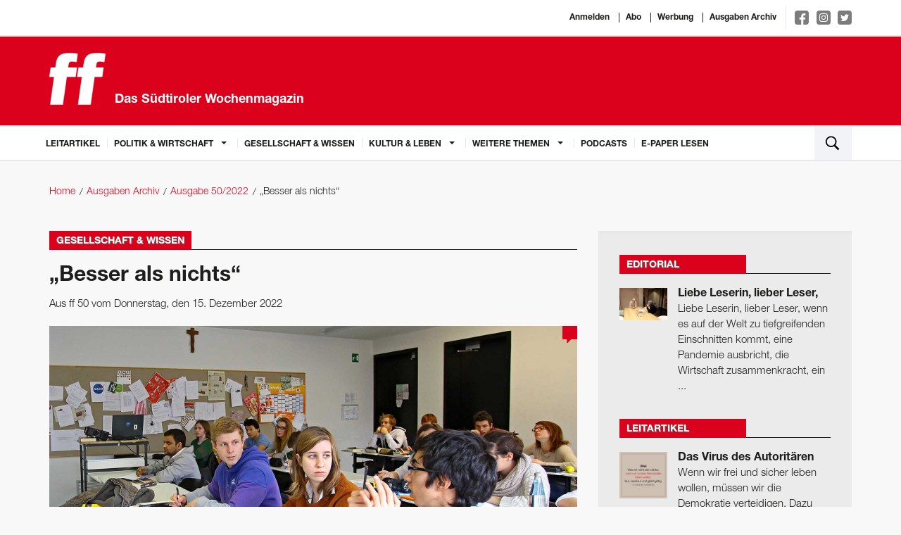

--- FILE ---
content_type: text/html; charset=utf-8
request_url: https://www.ff-bz.com/gesellschaft-wissen/2022-50/besser-als-nichts.html
body_size: 9068
content:
<!DOCTYPE html>
<html lang="de">
<head>
    <meta charset="utf-8"/>
    <base href="https://www.ff-bz.com/"/>
    <title>„Besser als nichts“ - Gesellschaft & Wissen</title>

    <meta http-equiv="X-UA-Compatible" content="IE=edge"/>
    <meta name="viewport" content="width=device-width, initial-scale=1.0, user-scalable=no">
    <meta name="description" content="Eine mehrsprachige Schule war bisher ein Tabu für die SVP. Jetzt aber will sie an einer Oberschule einen internationalen Klassenzug in englischer Sprache"/>
    <meta name="keywords" content=""/>
    <meta name="robots" content="index, follow, noarchive"/>
    <meta property="og:locale" content="de_DE"/>
    <meta property="og:title" content="„Besser als nichts“ - Gesellschaft & Wissen"/>
    <meta property="og:description" content="Eine mehrsprachige Schule war bisher ein Tabu für die SVP. Jetzt aber will sie an einer Oberschule einen internationalen Klassenzug in englischer Sprache"/>
    <meta property="og:url" content="https://www.ff-bz.com/gesellschaft-wissen/2022-50/besser-als-nichts.html"/>
    <meta property="og:site_name" content="ff - Das Südtiroler Wochenmagazin"/>
            <meta property="og:image:url" content="https://www.ff-bz.com//imagetypes/article-detail/schule-3_1.jpg"/>
        <meta property="og:image:height" content="501"/>
        <meta property="og:image:width" content="750"/>
                <meta property="og:type" content="article"/>
        <meta property="article:section" content="Gesellschaft & Wissen"/>
        <meta property="article:published_time"
              content="2022-12-14T08:54:54+01:00"/>
        <meta name="google-site-verification" content="KiqNUWav0d58fPVRGdsuda7er_qk-8l2PJeoM3DUvxs" />
    <meta name="msvalidate.01" content="B1742F21979A7D055E2E6C657B223FD0" />
    <link rel="canonical" href="https://www.ff-bz.com/gesellschaft-wissen/2022-50/besser-als-nichts.html"/>
    <link rel="shortcut icon" href="favicon.ico" type="image/icon"/>
    <link rel="stylesheet" href="resources/css/app.1696405118.css" type="text/css" media="screen,print"/>
	
	<script>(function(w,d,s,l,i){w[l]=w[l]||[];w[l].push({'gtm.start':
                new Date().getTime(),event:'gtm.js'});var f=d.getElementsByTagName(s)[0],
            j=d.createElement(s),dl=l!='dataLayer'?'&l='+l:'';j.async=true;j.src=
            'https://www.googletagmanager.com/gtm.js?id='+i+dl;f.parentNode.insertBefore(j,f);
        })(window,document,'script','dataLayer','GTM-PD7GSLV');</script>
		
        <script async class="_iub_cs_activate" type="text/plain" data-suppressedsrc="https://www.googletagmanager.com/gtag/js?id=UA-6211168-1" data-iub-purposes="2,3,4,5"></script>
    <script class="_iub_cs_activate-inline" type="text/plain" data-iub-purposes="2,3,4,5">
        window.dataLayer = window.dataLayer || [];
        function gtag(){dataLayer.push(arguments);}
        gtag('js', new Date());

        gtag('config', 'UA-6211168-1', { 'anonymize_ip': true });
    </script>
    <script class="_iub_cs_activate-inline" type="text/plain" data-iub-purposes="2,3,4,5">
        !function (f, b, e, v, n, t, s) {
            if (f.fbq) return;
            n = f.fbq = function () {
                n.callMethod ?
                    n.callMethod.apply(n, arguments) : n.queue.push(arguments)
            };
            if (!f._fbq) f._fbq = n;
            n.push = n;
            n.loaded = !0;
            n.version = '2.0';
            n.queue = [];
            t = b.createElement(e);
            t.async = !0;
            t.src = v;
            s = b.getElementsByTagName(e)[0];
            s.parentNode.insertBefore(t, s)
        }(window, document, 'script',
            'https://connect.facebook.net/en_US/fbevents.js');
        fbq('init', '483062678823106');
        fbq('track', 'PageView');
    </script>
    <noscript>
                <img height="1" width="1" class="_iub_cs_activate" data-suppressedsrc="https://www.facebook.com/tr?id=483062678823106&ev=PageView&noscript=1" data-iub-purposes="2,3,4,5"/>
    </noscript>

    <script type="text/javascript">
var _iub = _iub || [];
_iub.csConfiguration = {"lang":"de","siteId":1190690,"cookiePolicyId":64307039,"invalidateConsentWithoutLog":true,"consentOnContinuedBrowsing":false,"perPurposeConsent":true,"ccpaAcknowledgeOnDisplay":true,"floatingPreferencesButtonDisplay":false,"enableCcpa":true,"enableLgpd":true,"countryDetection":true,"purposes":"1,2,3,4,5", "callback":{ "onReady":function(){iubendaLanguageSwitch() },onPreferenceExpressedOrNotNeeded: function (preference) {
            dataLayer.push({
                iubenda_ccpa_opted_out: _iub.cs.api.isCcpaOptedOut()
            });
            if (!preference) {
                dataLayer.push({
                    event: "iubenda_preference_not_needed"
                });
            } else {
                if (preference.consent === true) {
                    dataLayer.push({
                        event: "iubenda_consent_given"
                    });
                } else if (preference.consent === false) {
                    dataLayer.push({
                        event: "iubenda_consent_rejected"
                    });
                } else if (preference.purposes) {
                    for (var purposeId in preference.purposes) {
                        if (preference.purposes[purposeId]) {
                            dataLayer.push({
                                event: "iubenda_consent_given_purpose_" + purposeId
                            });
                        }
                    }
                }
            }
        } }, "banner":{ "closeButtonRejects":true,"brandBackgroundColor":"none","brandTextColor":"black","acceptButtonDisplay":true,"customizeButtonDisplay":true,"acceptButtonColor":"#0073CE","acceptButtonCaptionColor":"white","customizeButtonColor":"#DADADA","customizeButtonCaptionColor":"#4D4D4D","rejectButtonDisplay":true,"rejectButtonColor":"#0073CE","rejectButtonCaptionColor":"white","explicitWithdrawal":true,"position":"float-center","backgroundOverlay":true,"textColor":"black","backgroundColor":"white","html":"<div class=\"iubenda-cs-container\">     <div class=\"iubenda-cs-content\">         <div class=\"iubenda-cs-rationale\">             <div class=\"iubenda-banner-content iubenda-custom-content\" role=\"document\" tabindex=\"0\"> %{banner_content}</div>             <div class=\"iubenda-cs-opt-group\">                 <div class=\"iubenda-cs-opt-group-custom\">                     <button class=\"iubenda-cs-accept-btn iubenda-cs-btn-primary\" tabindex=\"0\" role=\"button\" aria-pressed=\"false\">alle zustimmen</button></div><div class=\"iubenda-cs-opt-group-consent\"><button class=\"iubenda-cs-reject-btn iubenda-cs-btn-primary\" tabindex=\"0\" role=\"button\" aria-pressed=\"false\">Ablehnen</button><button class=\"iubenda-cs-customize-btn\" tabindex=\"0\" role=\"button\" aria-pressed=\"false\">Anpassen</button></div></div>             </div></div></div>" }};
</script>
<script type="text/javascript" src="//cdn.iubenda.com/cs/ccpa/stub.js"></script>
<script type="text/javascript" src="//cdn.iubenda.com/cs/iubenda_cs.js" charset="UTF-8" async></script></head>
<body>

<noscript><iframe src="https://www.googletagmanager.com/ns.html?id=GTM-PD7GSLV"
                  height="0" width="0" style="display:none;visibility:hidden"></iframe></noscript>

<div class="off-canvas-wrapper">
    <div class="off-canvas-wrapper-inner" data-off-canvas-wrapper>
        <div class="off-canvas-content" data-off-canvas-content>

            <header>
                <div class="white border-bottom">
                    <div class="row">
                        <div class="small-12 columns text-right top-links">
                                                            <a href="https://auth.ff-bz.com/auth/redirect?return_url=https://www.ff-bz.com/sso.html">Anmelden</a>
                                                        <a href="/abo.html">Abo</a>
                            <a href="/werbung.html">Werbung</a>
                            <a href="/ausgaben-archiv.html">Ausgaben Archiv</a>
                            <div class="social-links">
                                <a target="_blank" href="https://www.facebook.com/ff-Das-S%C3%BCdtiroler-Wochenmagazin-138143532867714/ " class="facebook">
                                    <img src="resources/img/social/facebook-f.svg" alt="">
                                </a>
                                <a target="_blank" href="https://www.instagram.com/ff_magazin/" class="instagram">
                                    <img src="resources/img/social/instagram.svg" alt="">
                                </a>
                                <a target="_blank" href="https://twitter.com/ff_magazin" class="twitter">
                                    <img src="resources/img/social/twitter-bird.svg" alt="">
                                </a>
                            </div>
                        </div>
                    </div>
                </div>

                <div class="red-bkg border-bottom">
                    <div class="row">
                        <a href="/"
                           class="logo column small-12 medium-5"><svg id="FF_Logo" data-name="FF Logo" xmlns="http://www.w3.org/2000/svg" viewBox="0 0 632.55 581.92"><title>FF Media GmbH Logo</title><path d="M698.13,274.59l14.6-103.91H626.64l4.79-34.08c3.62-25.77,16.21-34.92,36.21-34.92,16.52,0,39.65,2.5,53.85,6.65l13-92.27C714.93,12.74,679,8.59,653.77,8.59,552.9,8.59,506.74,27.7,493.07,125l-6.43,45.72h-53L419,274.59h53L428.22,586.31h140L612,274.59h86.08m-298.85,0,14.61-103.91H314.34l4.79-34.08c3.63-25.77,16.21-34.92,36.21-34.92,16.52,0,39.65,2.5,53.85,6.65l13-92.27c-19.54-3.32-55.47-7.47-80.69-7.47C240.6,8.59,194.43,27.7,180.76,125l-6.43,45.72h-53l-14.6,103.91h53L115.92,586.31h140l43.81-311.72h99.54Z" transform="translate(-104.28 -6.49)" style="fill:#fff"/><path d="M698.13,274.59l14.6-103.91H626.64l4.79-34.08c3.62-25.77,16.21-34.92,36.21-34.92,16.52,0,39.65,2.5,53.85,6.65l13-92.27C714.93,12.74,679,8.59,653.77,8.59,552.9,8.59,506.74,27.7,493.07,125l-6.43,45.72h-53L419,274.59h53L428.23,586.31h140L612,274.59h86.09Zm-298.84,0,14.6-103.91H314.34l4.79-34.08c3.62-25.77,16.21-34.92,36.21-34.92,16.52,0,39.65,2.5,53.85,6.65l13-92.27c-19.53-3.32-55.47-7.47-80.69-7.47C240.6,8.59,194.43,27.7,180.76,125l-6.43,45.72h-53l-14.6,103.91h53L115.92,586.31h140l43.81-311.72h99.55Z" transform="translate(-104.28 -6.49)" style="fill:none;stroke:#fff;stroke-width:4.197098124850669px"/></svg>                            <span>Das Südtiroler Wochenmagazin</span></a>
                                                    <div class="column small-12 medium-7">
                                <div class="header-ad-container">
                                    <a href="https://www.coolcomma0.com/"
                                                                          target="_blank">                                        <img src="./files/fp_2026_ff_banner_1404x180px.gif" alt="" title="" width="1404" height="180" />                                        </a>                                </div>
                            </div>
                                            </div>
                </div>

                <div class="white border-bottom">
    <div class="row">
        <nav class="top-bar-left hide-overflow show-for-large" data-topbar role="navigation">
            <ul class="dropdown menu" data-dropdown-menu>
                                                        <li class=" ">
                        <a href="leitartikel.html">
                            Leitartikel                        </a>
                                            </li>
                                                        <li class=" is-dropdown-submenu-parent">
                        <a >
                            Politik & Wirtschaft                        </a>
                                                    <ul class="menu vertical">
                                                                    <li class=""><a
                                                href="politik-wirtschaft/politik.html">Politik</a></li>
                                                                    <li class=""><a
                                                href="politik-wirtschaft/wirtschaft.html">Wirtschaft</a></li>
                                                                    <li class=""><a
                                                href="politik-wirtschaft/panorama.html">Panorama</a></li>
                                                            </ul>
                                            </li>
                                                        <li class=" ">
                        <a href="gesellschaft-wissen.html">
                            Gesellschaft & Wissen                        </a>
                                            </li>
                                                        <li class=" is-dropdown-submenu-parent">
                        <a >
                            Kultur & Leben                        </a>
                                                    <ul class="menu vertical">
                                                                    <li class=""><a
                                                href="kultur-leben/kultur.html">Kultur</a></li>
                                                                    <li class=""><a
                                                href="kultur-leben/leben.html">Leben</a></li>
                                                            </ul>
                                            </li>
                                                        <li class=" is-dropdown-submenu-parent">
                        <a >
                            Weitere Themen                        </a>
                                                    <ul class="menu vertical">
                                                                    <li class=""><a
                                                href="weitere-themen/editorial.html">Editorial</a></li>
                                                                    <li class=""><a
                                                href="weitere-themen/leserbriefe.html">Leserbriefe</a></li>
                                                                    <li class=""><a
                                                href="weitere-themen/flaneid.html">Flaneid</a></li>
                                                                    <li class=""><a
                                                href="weitere-themen/aussensicht.html">Außensicht</a></li>
                                                                    <li class=""><a
                                                href="weitere-themen/karikatur.html">Karikatur</a></li>
                                                                    <li class=""><a
                                                href="weitere-themen/wandertipp.html">Wandertipp</a></li>
                                                            </ul>
                                            </li>
                                <li><a href="https://aufs-ohr.podigee.io/" target="_blank">Podcasts</a></li>
                <li><a href="https://epaper.ff-bz.com/" target="_blank">E-Paper lesen</a></li>
            </ul>
        </nav>
        <button type="button" class="menu-toggle hide-for-large-only" data-toggle="offCanvas">
            <span class="icon-bar top-bar"></span>
            <span class="icon-bar middle-bar"></span>
            <span class="icon-bar bottom-bar"></span>
        </button>
        <div class="top-bar-right">
            <ul class="menu column">
                <li class="search"><a data-open="search"><img src="resources/img/search.svg"/></a></li>
            </ul>
        </div>
    </div>
</div>
            </header>

            <main>
                <div id="main-container">
                    <!-- gray oder leer für hintergrund -->
                    
                    
                    
                    <nav class="row bread-crump-padding" role="navigation">
	<ul class="breadcrumbs columns">
        	 	<li ><a href="/">Home</a></li>
        	 	<li ><a href="/ausgaben-archiv.html">Ausgaben Archiv</a></li>
        	 	<li ><a href="ausgaben-archiv/2022-50.html">Ausgabe 50/2022</a></li>
        	 	<li ><span>„Besser als nichts“</span></li>
        	</ul>
</nav>

                    
                    <!-- Contentbereich -->
                    <div class="row margin-main">
                        <div class="columns small-12 large-8">
                            


<div class="detail">
    <div class="title red">
        <h3>Gesellschaft & Wissen</h3>    </div>


    <h1 >„Besser als nichts“</h1>
            <p class="detail-info">Aus ff 50 vom Donnerstag, den 15. Dezember 2022</p>
    

            <div class="main-image inline-block position-relative ">
            <figure><img src="/imagetypes/article-detail/schule-3_1.jpg" alt="" title="Die deutsche Bildungsdirektion will mit Herbst 2024 einen internationalen Klassenzug in englischer Sprache an einer Oberschule staatlicher Art einrichte: „Dieses Modell ermöglicht uns am meisten Gestaltungsspielräume“, sagt Bildungsdirektor Tschenett." width="750" height="501" /><div class="more-images-link"><a>weitere Bilder</a></div><figcaption>Die deutsche Bildungsdirektion will mit Herbst 2024 einen internationalen Klassenzug in englischer Sprache an einer Oberschule staatlicher Art einrichte: „Dieses Modell ermöglicht uns am meisten Gestaltungsspielräume“, sagt Bildungsdirektor Tschenett. <span>&copy;&nbsp;Alexander Alber</span></figcaption></figure>                        <a class="comments-bubble text-center" href="gesellschaft-wissen/2022-50/besser-als-nichts.html#comments">&nbsp;</a>
        </div>
    

            <div class="media-object author">
                        <p class="author-link">von
                <a href="unsere-autoren/alexandra-aschbacher.html" class="red">Alexandra  Aschbacher</a>
            </p>
                    </div>
    


            <div class="preview-block">
            <h2>Eine mehrsprachige Schule war bisher ein Tabu für die SVP. Jetzt aber will sie an einer Oberschule einen internationalen Klassenzug in englischer Sprache einrichten. Sie gibt damit dem Druck der Wirtschaft nach.</h2>            <p>Wenn es um Schule und um Bildung geht, sind immer Emotionen im Spiel. In Südtirol ist das ganz besonders so. Denn in Südtirol gibt es den Artikel 19 des Autonomiestatuts, den Schulparagraphen, der besagt, dass der Unterricht in Kindergärten und Schulen in der Muttersprache der Kinder zu erfolgen hat. Also in italienischer oder deutscher Sprache.</p>

<p>Für die Südtiroler Volkspartei ist der Artikel 19 sakrosankt. Oder besser: An ihrer Interpretation des Artikels will die SVP nicht rütteln. Deshalb gibt es keine europäische Schule, keine internationale Schule. Oder wie immer man eine</p>        </div>
    
    

            <div class="blurred-text margin-bottom">
            <div class="cta-overlay-wrapper">
                <div class="cta-overlay">
                    <div class="cta-top">
                        <strong>
                            Abonnieren Sie jetzt die ff und Sie erhalten Zugriff auf alle Inhalte.

                        </strong>
                        <a class="button red-bkg" href="https://www.kiosk.at/ff" target="_blank">
                            Für Einzelausgaben besuchen Sie bitte die Webseite des Austria-Kiosk www.kiosk.at
                        </a>
                        <a class="link" href="/abo.html">
                            Unsere Abo-Angebote im Überblick
                        </a>

                    </div>
                    <div class="cta-bottom">
                        <div class="logo">
                            <img src="./resources/img/logo.svg" alt="">
                        </div>
                        <div class="text">
                            Bereits Abonnent?
                            <a class="cta-login" href="/login-registrierung.html">
                                &raquo; Anmelden
                            </a>
                        </div>
                    </div>
                </div>
            </div>
            <div class="cta-blur-overlay"></div>
        </div>
    

    


    
            <div class="border">
            <ul class="share-buttons margin-remove">
                <li class="padding-right">Artikel teilen</li>
                <li><a href="https://www.facebook.com/sharer/sharer.php?u=https%3A%2F%2Fwww.ff-bz.com%2Fgesellschaft-wissen%2F2022-50%2Fbesser-als-nichts.html&t=„Besser als nichts“" title="Share on Facebook"
                       target="_blank"><img src="resources/img/social/Facebook.svg"></a></li>
                <li><a href="https://twitter.com/intent/tweet?url=https%3A%2F%2Fwww.ff-bz.com%2Fgesellschaft-wissen%2F2022-50%2Fbesser-als-nichts.html&text=„Besser als nichts“" target="_blank" title="Tweet"><img
                                src="resources/img/social/Twitter.svg"></a></li>
                <li><a href="https://plus.google.com/share?url=https%3A%2F%2Fwww.ff-bz.com%2Fgesellschaft-wissen%2F2022-50%2Fbesser-als-nichts.html" target="_blank" title="Share on Google+"><img
                                src="resources/img/social/Google+.svg"></a></li>
                <li><a href="http://www.tumblr.com/share?v=3&u=https%3A%2F%2Fwww.ff-bz.com%2Fgesellschaft-wissen%2F2022-50%2Fbesser-als-nichts.html&t=„Besser als nichts“&s=" target="_blank" title="Post to Tumblr"><img
                                src="resources/img/social/Tumblr.svg"></a></li>
                <li><a href="http://pinterest.com/pin/create/button/?url=https%3A%2F%2Fwww.ff-bz.com%2Fgesellschaft-wissen%2F2022-50%2Fbesser-als-nichts.html&description=Eine mehrsprachige Schule war bisher ein Tabu für die SVP. Jetzt aber will sie an einer Oberschule einen internationalen ..." target="_blank"
                       title="Pin it"><img src="resources/img/social/Pinterest.svg"></a></li>
                <li>
                    <a href="http://www.linkedin.com/shareArticle?mini=true&url=https%3A%2F%2Fwww.ff-bz.com%2Fgesellschaft-wissen%2F2022-50%2Fbesser-als-nichts.html&title=„Besser als nichts“&summary=Eine mehrsprachige Schule war bisher ein Tabu für die SVP. Jetzt aber will sie an einer Oberschule einen internationalen ...&source=http%3A%2F%2Fff-media.it"
                       target="_blank" title="Share on LinkedIn"><img src="resources/img/social/LinkedIn.svg"></a></li>
                <li><a href="mailto:?subject=„Besser als nichts“&body=https%3A%2F%2Fwww.ff-bz.com%2Fgesellschaft-wissen%2F2022-50%2Fbesser-als-nichts.html" title="Email"><img src="resources/img/social/Email.svg"></a>
                </li>
            </ul>
        </div>
    

        
<div id="comments">
<div class="title margin-main">
    <h3>Leserkommentare</h3>
    </div>





<div class="comment-form margin-main">
            <h4 class="large">Kommentieren</h4>
        Sie müssen sich <a href="https://auth.ff-bz.com/auth/redirect?return_url=https://www.ff-bz.com/sso.html" class="red">anmelden</a> um zu kommentieren.
    </div>

</div>
    <div class="other-articles margin-top padding-top">
        <div class="title red">
            <h4>Weitere Artikel</h4>
        </div>
        <ul>
                                            <li>
                    <a href="kultur-leben/kultur/2022-50/ein-hallelujah-fuer-leonard.html" class="image">
                        <img src="/imagetypes/article-preview/premiere1-2_51.jpg" alt="" title="2008 begann Leonard Cohen eine lange Tournee: 15 Jahre lang hatte er kein Konzert mehr gegeben. " width="394" height="263" />                    </a>
                    <div class="content">
                        <a href="kultur-leben/kultur/2022-50/ein-hallelujah-fuer-leonard.html">
                            <h3 class="title">Ein „Hallelujah“ für Leonard</h3>
                        </a>
                        <div class="text"><p><strong>Doku – Leonard Cohen:</strong> (gm) Als der Singer und Songwriter Leonard Cohen 1984 sein Album „Various Positions“ fertig hatte, ...</p></div>

                        <div class="meta-info">
                            <a href="kultur-leben/kultur/2022-50/ein-hallelujah-fuer-leonard.html" class="float-right read-more">weiterlesen <span
                                        class="red">&raquo;</span></a>
                                                            <p class="author-link">von
                                    <a href="unsere-autoren/ff-media.html"
                                       class="red">ff media</a>
                                </p>
                                                    </div>
                    </div>
                </li>
                                            <li>
                    <a href="politik-wirtschaft/wirtschaft/2022-50/wir-haben-auch-ein-privatleben.html" class="image">
                        <img src="/imagetypes/article-preview/philipp-daum_1.jpg" alt="Philipp Daum" title="Laubenkaufmann Philipp Daum: „Unsere Kunden verstehen uns.“" width="394" height="263" />                    </a>
                    <div class="content">
                        <a href="politik-wirtschaft/wirtschaft/2022-50/wir-haben-auch-ein-privatleben.html">
                            <h3 class="title">„Wir haben auch ein Privatleben“</h3>
                        </a>
                        <div class="text"><p>Immer mehr Geschäfte verkürzen ihre Öffnungszeiten. Die Kaufleute klagen über fehlende Fachkräfte, hohe Energiekosten und eine zu große Arbeitsbelastung. </p></div>

                        <div class="meta-info">
                            <a href="politik-wirtschaft/wirtschaft/2022-50/wir-haben-auch-ein-privatleben.html" class="float-right read-more">weiterlesen <span
                                        class="red">&raquo;</span></a>
                                                            <p class="author-link">von
                                    <a href="unsere-autoren/ff-media.html"
                                       class="red">ff media</a>
                                </p>
                                                    </div>
                    </div>
                </li>
                                            <li>
                    <a href="gesellschaft-wissen/2022-50/dann-muessen-wir-lauter-werden.html" class="image">
                        <img src="/imagetypes/article-preview/mairhofer-2_1.jpg" alt="Beatrix Mairhofer" title="Beatrix Mairhofer, 50, Mutter zweier Kinder, ist seit 1. August ­Direktorin der Caritas. Die langjährige, ­ehemalige Bürger­meisterin von Ulten hat bis vor ­Kurzem noch als selbstständige Rechtsanwältin ­gearbeitet. Caritas-intern will sie den Teamgeist stärken, nach außen die ­Solidarität in ­Südtirols Gesellschaft stärken." width="394" height="263" />                    </a>
                    <div class="content">
                        <a href="gesellschaft-wissen/2022-50/dann-muessen-wir-lauter-werden.html">
                            <h3 class="title">„Dann müssen wir lauter werden“</h3>
                        </a>
                        <div class="text"><p>Caritas-Direktorin Beatrix Mairhofer über die Ignoranz in Sachen Armut. Und warum Gewinnmaximierung nicht mehr ­zeitgemäß ist.</p></div>

                        <div class="meta-info">
                            <a href="gesellschaft-wissen/2022-50/dann-muessen-wir-lauter-werden.html" class="float-right read-more">weiterlesen <span
                                        class="red">&raquo;</span></a>
                                                            <p class="author-link">von
                                    <a href="unsere-autoren/markus-larcher.html"
                                       class="red">Markus Larcher</a>
                                </p>
                                                    </div>
                    </div>
                </li>
                    </ul>
    </div>

</div>
                        </div>
                        <div class="columns small-12 large-4 right-column">
    
<div class="padding-bottom">
    <div class="row border-top gray">
        
    <div class="column padding-top sf-article-highlights">
        <div class="column medium-6 large-12">
            <div class="title red">
                                    <a href="weitere-themen/editorial.html">                    <h4>Editorial</h4>
                    </a>                                                </div>
            <div class="row">
                                                            <a href="weitere-themen/editorial/2026-03/liebe-leserin-lieber-leser.html" class="position-relative small-3 columns no-padding-right">
                            <img src="/imagetypes/right-sidebar-thumb/_aaa9441.jpg" alt="" title="Stefano Zangrando (links) schreibt Romane und übersetzt Bücher aus dem Deutschen ins Italienische. Er lebt in Rovereto und versucht Südtirol und das Trentino zu ver­ketten. Georg Mair hat mit ihm über Literatur und seinen neuen Roman gesprochen. 
Ab Seite 48." width="80" height="54" />                                                    </a>
                                        <a href="weitere-themen/editorial/2026-03/liebe-leserin-lieber-leser.html" class="column small-9">
                        <h4>Liebe Leserin, lieber Leser,</h4>                        <p>Liebe Leserin, lieber Leser,

wenn es auf der Welt zu tiefgreifenden Einschnitten kommt, eine Pandemie ausbricht, die Wirtschaft zusammenkracht, ein ...</p>                    </a>
                            </div>
        </div>
    </div>
    <div class="column padding-top sf-article-highlights">
        <div class="column medium-6 large-12">
            <div class="title red">
                                    <a href="leitartikel.html">                    <h4>Leitartikel</h4>
                    </a>                                                </div>
            <div class="row">
                                                            <a href="leitartikel/2026-03/virus-des-autoritaeren.html" class="position-relative small-3 columns no-padding-right">
                            <img src="/imagetypes/right-sidebar-thumb/zitat_leitartikel_47.jpg" alt="" title="" width="80" height="78" />                                                    </a>
                                        <a href="leitartikel/2026-03/virus-des-autoritaeren.html" class="column small-9">
                        <h4>Das Virus des Autoritären</h4>                        <p>Wenn wir frei und sicher leben wollen, müssen wir die Demokratie verteidigen. Dazu braucht es mehr Mut und Engagement als jetzt. 
</p>                    </a>
                            </div>
        </div>
    </div>
    <div class="column padding-top sf-article-highlights">
        <div class="column medium-6 large-12">
            <div class="title red">
                                                        <h4>Fragebogen</h4>
                                                                    </div>
            <div class="row">
                                                            <a href="kultur-leben/leben/2026-03/barbara-pixner-beantwortet-den-ff-fragebogen.html" class="position-relative small-3 columns no-padding-right">
                            <img src="/imagetypes/right-sidebar-thumb/barbara-pixner-org-1.jpg" alt="" title="„Ich wäre gern für einen Tag auf Zeitreisen.“
Barbara Pixner" width="80" height="62" />                                                    </a>
                                        <a href="kultur-leben/leben/2026-03/barbara-pixner-beantwortet-den-ff-fragebogen.html" class="column small-9">
                        <h4>Barbara Pixner beantwortet den ff-Fragebogen</h4>                        <p>Die Direktorin der Volkshochschule kann wunderbar pfeifen und hat schon ihren Sohn bei Feueralarm gerettet.

Ihre erste Erinnerung?
Die Liebe zu ...</p>                    </a>
                            </div>
        </div>
    </div>
    <div class="column padding-top sf-article-highlights">
        <div class="column medium-6 large-12">
            <div class="title red">
                                    <a href="weitere-themen/leserbriefe.html">                    <h4>Leserbriefe</h4>
                    </a>                                                </div>
            <div class="row">
                                                            <a href="weitere-themen/leserbriefe/2026-03/kein-buongiorno.html" class="position-relative small-3 columns no-padding-right">
                            <img src="/imagetypes/right-sidebar-thumb/bildschirmfoto-2026-01-14-um-07.49.22.jpg" alt="" title="" width="80" height="78" />                                                    </a>
                                        <a href="weitere-themen/leserbriefe/2026-03/kein-buongiorno.html" class="column small-9">
                        <h4>Kein Buongiorno</h4>                        <p>ff 2/26 über den Wunsch der Eltern nach mehr Italienisch im Kindergarten. Doch die Politik mauert. Warum bloß?</p>                    </a>
                            </div>
        </div>
    </div>
    <div class="column padding-top sf-article-highlights">
        <div class="column medium-6 large-12">
            <div class="title red">
                                    <a href="weitere-themen/karikatur.html">                    <h4>Karikatur</h4>
                    </a>                                                </div>
            <div class="row">
                                    <a href="weitere-themen/karikatur/2026-03/hpd_03_26.html"><img src="/imagetypes/right-sidebar-big-thumb/hpd_66.jpg" alt="" title="" width="450" height="657" class="column small-12" /></a>
                            </div>
        </div>
    </div>

    </div>
</div>


<div class="padding-bottom">
    
    <div class="row border-top gray sf-3-links">
        <div class="column">
            <div class="column padding-top">
                <h3 class="padding-bottom">Abonnenten lesen mehr!</h3>                
                <ul class="row">
                    
                                        <li class="column medium-up-3 large-up-1">
                        <a href="/abo.html" >
                            <span class="media-object">
                                                                <span class="media-object-section">
                                    <span class="thumbnail">
                                        <img src="/imagetypes/small-list-thumb/titelseite_169.jpg" alt="" title="" width="73" height="98" />                                    </span>
                                </span>
                                <span class="media-object-section align-middle">
                                                                    <h5>ff Print-Abo</h5>                                    <p class="margin-remove">Lassen Sie sich die ff bequem nach Hause liefern!</p>                                                                </span>
                                                            </span>
                        </a>
                    </li>
                                        
                                        <li class="column medium-up-3 large-up-1">
                        <a href="/abo.html" class="media-object" >
                                                            <h5>ff Digital/Apps</h5>                                <p class="margin-remove">Lesen Sie die ff als digitale Ausgabe!</p>                                                    </a>
                    </li>
                                        
                                        <li class="column medium-up-3 large-up-1">
                        <a href="/abo.html" >
                            <span class="media-object">
                                                                <span class="media-object-section">
                                    <span class="thumbnail">
                                        <img src="/imagetypes/small-list-thumb/e-paper_kl.jpg" alt="e-paper_kl" title="e-paper_kl" width="73" height="105" />                                    </span>
                                </span>
                                <span class="media-object-section align-middle">
                                                                    <h5>ff E-Paper</h5>                                    <p class="margin-remove">Die ff als E-Paper lesen!</p>                                                                </span>
                                                            </span>
                        </a>
                    </li>
                                        
                    
                </ul>

            </div>
        </div>
    </div>
    
</div>
<div class="padding-bottom">
    
    <div class="row border-top gray sf-3-links">
        <div class="column">
            <div class="column padding-top">
                <h3 class="padding-bottom">Digitale Einzelausgaben</h3>                
                <ul class="row">
                    
                                        <li class="column medium-up-3 large-up-1">
                        <a href="http://www.kiosk.at/ff" target="_blank">
                            <span class="media-object">
                                                                <span class="media-object-section">
                                    <span class="thumbnail">
                                        <img src="/imagetypes/small-list-thumb/titelseite_169.jpg" alt="" title="" width="73" height="98" />                                    </span>
                                </span>
                                <span class="media-object-section align-middle">
                                                                    <h5>Zum Apa Kiosk …</h5>                                    <p class="margin-remove">… und die ff als digitale Einzelausgabe erwerben!</p>                                                                </span>
                                                            </span>
                        </a>
                    </li>
                                        
                                        
                                        
                    
                </ul>

            </div>
        </div>
    </div>
    
</div><div class="padding-bottom">
    <div class="row border-top gray">
        <div class="column sf-apps">
            <div class="column padding-top">
                <h3 class="padding-small-bottom">Mobile Apps</h3>                <div class="row">
                    <div class="column padding-small-bottom"><p>Jetzt gleich unsere App für Apple iOS oder Google Android laden!</p>
</div>                    <div class="small-6 columns padding-small-top">
                        <a class="app-download-button"
                           href="https://apps.apple.com/at/app/ff-online/id1162088096" target="_blank">
                            <img src="resources/img/app-store-badge.svg" alt="Apple Store Badge">
                        </a>
                    </div>
                    <div class="small-6 columns padding-small-top">
                        <a class="app-download-button"
                           href="https://play.google.com/store/apps/details?id=at.apa.pdfwlclient.stw"
                           target="_blank">
                            <img src="resources/img/google-play-badge.svg" alt="Google Play Badge">
                        </a>
                    </div>
                </div>
            </div>
        </div>
    </div>
</div>    
</div>


                        </div>
                    <!-- Contentbereich ENDE -->

                            <div class="footer-module">

                    </div>
                        </div>
            </main>

            <footer>
                <div class="row">
		<div class="large-2 medium-5 columns">
    	<h5>Nützliche Links</h5>
    	<ul>
                        <li><a href="/unsere-autoren.html">Unsere Autoren</a></li>
                        <li><a href="/ueber-uns.html">Über uns</a></li>
                        <li><a href="/werbung.html">Werbung</a></li>
                        <li><a href="/ausgaben-archiv.html">Ausgaben Archiv</a></li>
                	</ul>
	</div>
	<div class="large-2 medium-5 columns">
    	<h5>weitere Links</h5>
    	<ul>
                        <li><a href="/">Home</a></li>
                        <li><a href="/agb.html">AGB</a></li>
                        <li><a href="/impressum.html">Impressum</a></li>
                        <li><a href="/datenschutz.html">Datenschutz</a></li>
                        <li><a href="/widerrufsbelehrung.html">Widerrufsbelehrung</a></li>
                        <li><a class="iubenda-cs-preferences-link" href="javascript:;">Cookie-Einstellungen</a></li>
    	</ul>
	</div>
		<div class="large-5 medium-8 columns contact">
    	<h5>Kontaktdaten</h5>
    	<p><strong>FF Media GmbH</strong><br />
        	Brennerstraße 7a<br />
        	I-39100 Bozen / Südtirol
    	</p>
    	<div class="row padding-remove">
            <div class="column">
                <strong>Telefon:</strong>&nbsp;&nbsp; +39 0471 304 500
            </div>
    	</div>
    	<div class="row padding-remove">
            <div class="column">
                <strong>Fax:</strong>&nbsp;&nbsp; +39 0471 304 510
            </div>
    	</div>
    	<div class="row padding-remove">
            <div class="column">
                <strong>Email:</strong>&nbsp;&nbsp; <a href="mailto:&#105;&#110;&#102;&#111;&#64;&#102;&#102;&#45;&#98;&#122;&#46;&#99;&#111;&#109;">&#105;&#110;&#102;&#111;&#64;&#102;&#102;&#45;&#98;&#122;&#46;&#99;&#111;&#109;</a>
            </div>
    	</div>
    	<div class="row padding-remove">
            <div class="column">
                <strong>USt-IdNr.:</strong>&nbsp;&nbsp; IT00652330218
            </div>
    	</div>
    </div>
		<div class="large-3 medium-4 columns no-top">
		<div class="logo-container">
			<div class="ff-ci-logo ">
    <svg id="FF_Logo" data-name="FF Logo" xmlns="http://www.w3.org/2000/svg" viewBox="0 0 632.55 581.92"><title>FF Media GmbH</title><path d="M698.13,274.59l14.6-103.91H626.64l4.79-34.08c3.62-25.77,16.21-34.92,36.21-34.92,16.52,0,39.65,2.5,53.85,6.65l13-92.27C714.93,12.74,679,8.59,653.77,8.59,552.9,8.59,506.74,27.7,493.07,125l-6.43,45.72h-53L419,274.59h53L428.22,586.31h140L612,274.59h86.08m-298.85,0,14.61-103.91H314.34l4.79-34.08c3.63-25.77,16.21-34.92,36.21-34.92,16.52,0,39.65,2.5,53.85,6.65l13-92.27c-19.54-3.32-55.47-7.47-80.69-7.47C240.6,8.59,194.43,27.7,180.76,125l-6.43,45.72h-53l-14.6,103.91h53L115.92,586.31h140l43.81-311.72h99.54Z" transform="translate(-104.28 -6.49)" style="fill:#fff"/><path d="M698.13,274.59l14.6-103.91H626.64l4.79-34.08c3.62-25.77,16.21-34.92,36.21-34.92,16.52,0,39.65,2.5,53.85,6.65l13-92.27C714.93,12.74,679,8.59,653.77,8.59,552.9,8.59,506.74,27.7,493.07,125l-6.43,45.72h-53L419,274.59h53L428.23,586.31h140L612,274.59h86.09Zm-298.84,0,14.6-103.91H314.34l4.79-34.08c3.62-25.77,16.21-34.92,36.21-34.92,16.52,0,39.65,2.5,53.85,6.65l13-92.27c-19.53-3.32-55.47-7.47-80.69-7.47C240.6,8.59,194.43,27.7,180.76,125l-6.43,45.72h-53l-14.6,103.91h53L115.92,586.31h140l43.81-311.72h99.55Z" transform="translate(-104.28 -6.49)" style="fill:none;stroke:#fff;stroke-width:4.197098124850669px"/></svg>
    </div>			<p class="rights">&copy; <strong>FF Media GmbH</strong>.<br />Alle Rechte vorbehalten</p>
		</div>
	</div>
</div>            </footer>
            <div class="reveal" id="search" data-reveal data-close-on-click="true">
                <form class="row" method="get" action="/suche.html">
                    <input name="term" type="text" placeholder="Zum suchen Tippen..." autocomplete="off"/>
                    <button class="close-button" data-close aria-label="Close modal" type="button">
                        <span aria-hidden="true">&times;</span>
                    </button>
                </form>
            </div>
        </div>

        <div class="off-canvas position-left" id="offCanvas" data-off-canvas>
            <nav class="navigation-mobile" data-topbar role="navigation">
    <ul class="menu vertical">
        <li class=""><a href="/">Home</a>
        </li>

                                <li class="">
                <a href="leitartikel.html">Leitartikel</a>
                            </li>
                                <li class="">
                <a href="">Politik & Wirtschaft</a>
                                    <ul class="menu vertical nested">
                                                    <li class=""><a
                                    href="politik-wirtschaft/politik.html">Politik</a></li>
                                                    <li class=""><a
                                    href="politik-wirtschaft/wirtschaft.html">Wirtschaft</a></li>
                                                    <li class=""><a
                                    href="politik-wirtschaft/panorama.html">Panorama</a></li>
                                            </ul>
                            </li>
                                <li class="">
                <a href="gesellschaft-wissen.html">Gesellschaft & Wissen</a>
                            </li>
                                <li class="">
                <a href="">Kultur & Leben</a>
                                    <ul class="menu vertical nested">
                                                    <li class=""><a
                                    href="kultur-leben/kultur.html">Kultur</a></li>
                                                    <li class=""><a
                                    href="kultur-leben/leben.html">Leben</a></li>
                                            </ul>
                            </li>
                                <li class="">
                <a href="">Weitere Themen</a>
                                    <ul class="menu vertical nested">
                                                    <li class=""><a
                                    href="weitere-themen/editorial.html">Editorial</a></li>
                                                    <li class=""><a
                                    href="weitere-themen/leserbriefe.html">Leserbriefe</a></li>
                                                    <li class=""><a
                                    href="weitere-themen/flaneid.html">Flaneid</a></li>
                                                    <li class=""><a
                                    href="weitere-themen/aussensicht.html">Außensicht</a></li>
                                                    <li class=""><a
                                    href="weitere-themen/karikatur.html">Karikatur</a></li>
                                                    <li class=""><a
                                    href="weitere-themen/wandertipp.html">Wandertipp</a></li>
                                            </ul>
                            </li>
                <li><a href="https://aufs-ohr.podigee.io/" target="_blank">Podcasts</a></li>
        <li><a href="https://epaper.ff-bz.com/" target="_blank">E-Paper lesen</a></li>
    </ul>
</nav>        </div>
    </div>
</div>

<script async src="/resources/js/app.min.1617365431.js"></script>
<script type="text/javascript">var ajax_url = '/api'</script>
</body>
</html>


--- FILE ---
content_type: image/svg+xml
request_url: https://www.ff-bz.com/resources/img/social/Tumblr.svg
body_size: 100
content:
<svg height="512" viewBox="0 0 512 512" width="512" xmlns="http://www.w3.org/2000/svg"><rect height="512" rx="64" ry="64" width="512" fill="#44556b"/><path d="M351.70748483 375.5074978c-7.43475117 3.54637494-21.65870888 6.63125414-32.2648697 6.89908648-32.02725435.850196-38.23821773-22.4992904-38.49918258-39.42354753V218.45610528h80.3263537v-60.56307373H281.2208794V55.9999934H222.642512c-.96831693 0-2.65360045.836461-2.8898423 2.98049327-3.42550702 31.18529933-18.01618902 85.93023045-78.70150417 107.8114462v51.6641724h40.48663592v130.6884489c0 44.75684492 33.00930627 108.3292554 120.14546902 106.82939427 29.40387087-.5040742 62.05744085-12.81474754 69.26556465-23.44013735l-19.2413503-57.0263133" fill="#fff"/></svg>